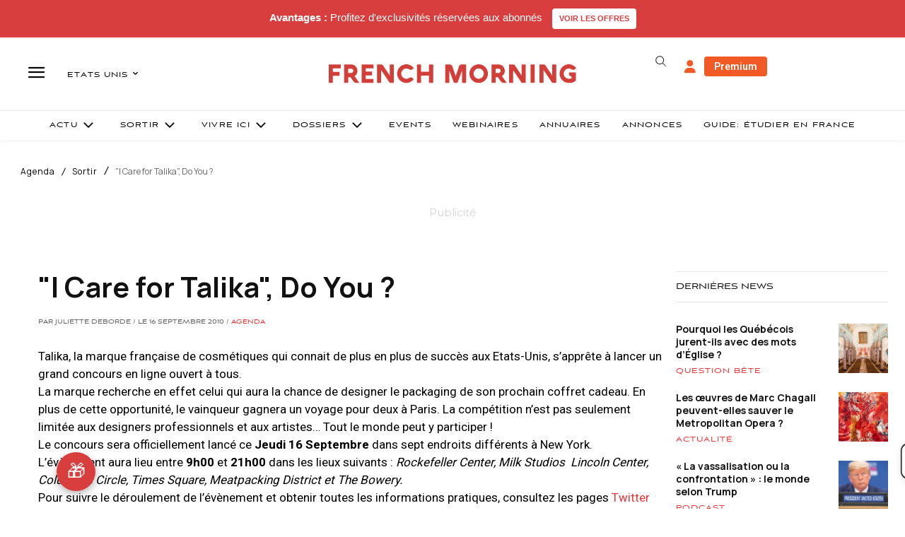

--- FILE ---
content_type: text/html; charset=utf-8
request_url: https://www.google.com/recaptcha/api2/aframe
body_size: -88
content:
<!DOCTYPE HTML><html><head><meta http-equiv="content-type" content="text/html; charset=UTF-8"></head><body><script nonce="Te1n8hc7dzdbZR_YPT6rrw">/** Anti-fraud and anti-abuse applications only. See google.com/recaptcha */ try{var clients={'sodar':'https://pagead2.googlesyndication.com/pagead/sodar?'};window.addEventListener("message",function(a){try{if(a.source===window.parent){var b=JSON.parse(a.data);var c=clients[b['id']];if(c){var d=document.createElement('img');d.src=c+b['params']+'&rc='+(localStorage.getItem("rc::a")?sessionStorage.getItem("rc::b"):"");window.document.body.appendChild(d);sessionStorage.setItem("rc::e",parseInt(sessionStorage.getItem("rc::e")||0)+1);localStorage.setItem("rc::h",'1769158114477');}}}catch(b){}});window.parent.postMessage("_grecaptcha_ready", "*");}catch(b){}</script></body></html>

--- FILE ---
content_type: text/plain; charset=UTF-8
request_url: https://maya-main-api-node.mayatravel.ai/socket.io/?EIO=4&transport=polling&t=Plg2dB0
body_size: 12
content:
0{"sid":"RRpEMTN_CRhVjNhgB6_S","upgrades":["websocket"],"pingInterval":25000,"pingTimeout":60000,"maxPayload":1000000}

--- FILE ---
content_type: text/plain; charset=UTF-8
request_url: https://maya-main-api-node.mayatravel.ai/socket.io/?EIO=4&transport=polling&t=Plg2dO6&sid=RRpEMTN_CRhVjNhgB6_S
body_size: -74
content:
40{"sid":"7EBR_cOyChB5Vjr4B6_V"}

--- FILE ---
content_type: text/plain; charset=UTF-8
request_url: https://maya-main-api-node.mayatravel.ai/socket.io/?EIO=4&transport=polling&t=Plg2dTj&sid=RRpEMTN_CRhVjNhgB6_S
body_size: -34
content:
42["user_joined_room",{"roomId":"41dfed39-a9e4-4370-93bf-756b6c6d1702"}]